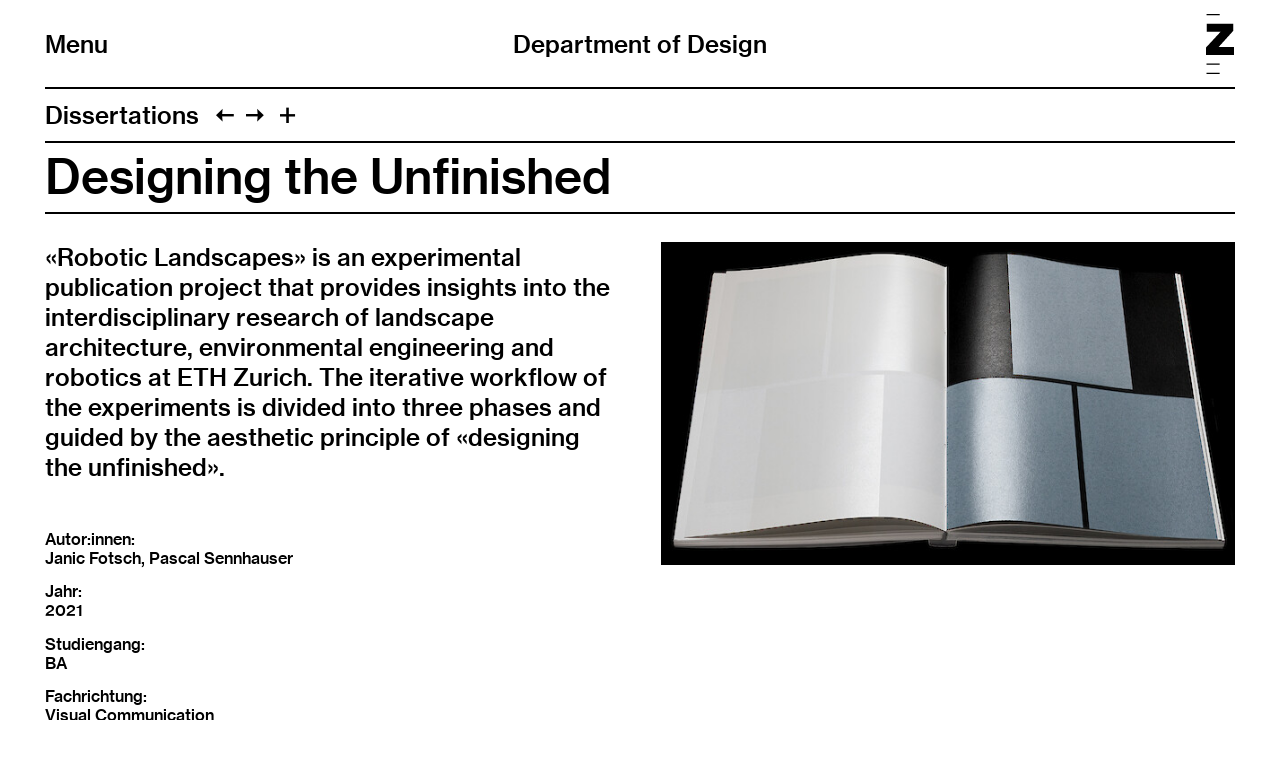

--- FILE ---
content_type: text/html; charset=utf-8
request_url: https://design.zhdk.ch/en/diploma-archive/2021/designing-the-unfinished/
body_size: 8412
content:
<!doctype html>
<!--

    Developed by Süpèr (Daniel Stutz)
    https://sprspr.dev

--><html lang="de" class=" tpl-diploma-project page-4299"><head><meta charset="utf-8"><title>Designing the Unfinished – Department of Design ZHdK</title><meta name="viewport" content="width=device-width, initial-scale=1"><link rel="stylesheet" href="/site/templates/build/main.css?3e"><script src="/site/templates/build/head.js?3e"></script><meta property='og:site_name' content='Department of Design'><meta property='og:title' content='Designing the Unfinished'><meta property='og:type' content='article'><meta property='og:url' content='https://design.zhdk.ch/en/diploma-archive/2021/designing-the-unfinished/'><meta property='og:description' content=''><meta property='og:image' content='https://design.zhdk.ch/site/assets/files/4311/zhdk-design-7o6rpbwi.800x0.jpg'><meta property='og:image:type' content='image/jpeg'><meta property='og:image:width' content='800'><meta property='og:image:height' content='450'><meta property='article:author' content='https://design.zhdk.ch/en/'><meta property='article:publisher' content='https://design.zhdk.ch/en/'><meta property='fb:app_id' content='966242223397117'></head><body><div class="inner"><header role="banner"><div class="header-top"><div class="inner"><h1 class="page-title"><a href="/en/">Department of Design</a></h1><div class="nav-title"><button id="toggle-nav"><span class="nav-icon" data-icon="&#xE003;"></span>Menu</button></div><div class="zhdk-title"><div class="inner"><a href="https://www.zhdk.ch/" target="_blank"><svg version="1.1" id="Ebene_1" xmlns="http://www.w3.org/2000/svg" xmlns:xlink="http://www.w3.org/1999/xlink" x="0px" y="0px" viewBox="0 0 465.9 1000" style="enable-background:new 0 0 465.9 1000;" xml:space="preserve"><path class="st0" d="M227.2,1000H8.5v-22.3h218.7V1000z M227.2,845.7H8.5v-22.3h218.7V845.7z M228.1,22.3H9.4V0h218.7V22.3z"/><polygon class="st0" points="0,684.5 465.9,684.5 465.9,550.8 209.6,550.8 454.2,279.9 454.2,163.1 13.9,163.1 13.9,296.7 242.4,296.7 0,558.9 0,684.5"/></svg></a></div></div></div></div><nav class="main-nav"><div class="inner"><ul><li class="level-1"><a href="/en/news/">News</a></li><li class="level-1 has-children"><a href="/en/department/">About</a><ul><li class="level-2"><a href="/en/department/about/">About</a></li><li class="level-2"><a href="/en/department/education/">Studium</a></li><li class="level-2"><a href="/en/department/forschung/">Institute for Design Research</a></li></ul></li><li class="level-1 has-children"><a href="/en/diploma-2025/">Diploma 2025</a><ul><li class="level-2"><a href="/en/diploma-2025/about/">About</a></li><li class="level-2"><a href="/en/diploma-2025/programme/">Programme</a></li><li class="level-2"><a href="/en/diploma-2025/diplomprojekte/">Diplomprojekte</a></li><li class="level-2"><a href="/en/diploma-2025/zhdk-foerderpreis-design/">ZHdK Förderpreis Design</a></li><li class="level-2"><a href="/en/diploma-2025/sda-bachelor-award/">SDA Bachelor Award</a></li><li class="level-2"><a href="/en/diploma-2025/punch-prize/">Punch Prize</a></li></ul></li><li class="level-1 has-children"><a href="/en/infotag-design-2025/">Infotag Design</a><ul><li class="level-2"><a href="/en/infotag-design-2025/about/">About</a></li><li class="level-2"><a href="/en/infotag-design-2025/programm/">Programm</a></li><li class="level-2"><a href="/en/infotag-design-2025/major-minor/">Major-Minor</a></li><li class="level-2"><a href="/en/infotag-design-2025/anmeldeprozess/">Registration process</a></li><li class="level-2"><a href="/en/infotag-design-2025/mamajor-online/">Online presentation MA Major Design</a></li></ul></li><li class="level-1 parent"><a href="/en/diploma-archive/">Diploma archive</a></li><li class="level-1"><a href="/en/behind-the-scenes/">Behind the Scenes</a></li><li class="level-1"><a href="/en/design-market/">Design Market</a></li><li class="level-1"><a href="/en/showcase-design/">Showcase Design</a></li><li class="level-1 has-children"><a href="/en/special-formats/">Special Formats</a><ul><li class="level-2"><a href="/en/special-formats/kein-kino/">Interdisciplinary lecture series KEIN KINO</a></li><li class="level-2"><a href="/en/special-formats/refresh/">REFRESH Festival</a></li><li class="level-2"><a href="/en/special-formats/podcast-publication-manifestos-for-design/">Podcast &amp; Publication «Manifestos for Design»</a></li></ul></li></ul><ul class="nav-appendix"><li class="select-language"><ul><li><a href='/diplom-archiv/2021/designing-the-unfinished/' data-language='2664'>Deutsch</a></li><li><a href='/en/diploma-archive/2021/designing-the-unfinished/' data-language='2666'>English</a></li></ul></li><li><a href="/en/impressum/">Impressum</a></li><li><a href="/en/legal-notes/">Legal notes</a></li></ul></div></nav></header><main class="layout-split"><header><nav class="paging"><ul class="paging-links"><li class="root-parent"><a href="/en/diploma-archive/2021/">Dissertations</a></li><li class="prev-item"><a data-icon="&#xE005;" href="/en/diploma-archive/2021/with-everything-that-we-are/" title="With Everything That We Are"></a></li><li class="next-item"><a data-icon="&#xE004;" href="/en/diploma-archive/2021/yuno/" title="YUNO"></a></li><li><button id="toggle-previews" data-icon="&#xE003;"></button></li></ul><ul class="page-previews"><li ><a href="/en/diploma-archive/2021/sunken-landscape/" title="Sunken Landscape"> <img src="[data-uri]" data-srcset="/site/assets/files/4541/zhdk-design-zhorqijr.0x240.jpg 2x,
                                /site/assets/files/4541/zhdk-design-zhorqijr.0x120.jpg" alt="Sunken Landscape"> </a></li><li ><a href="/en/diploma-archive/2021/when-wishing-for-a-child-is-not-straightforward/" title="When Wishing for a Child Is Not Straightforward"> <img src="[data-uri]" data-srcset="/site/assets/files/4539/zhdk-design-nn0jf3so.0x240.jpg 2x,
                                /site/assets/files/4539/zhdk-design-nn0jf3so.0x120.jpg" alt="When Wishing for a Child Is Not Straightforward"> </a></li><li ><a href="/en/diploma-archive/2021/fantasy-animals-cause-real-empathy/" title="Fantasy Animals Cause Real Empathy"> <img src="[data-uri]" data-srcset="/site/assets/files/4533/zhdk-design-5dvao7aw.0x240.png 2x,
                                /site/assets/files/4533/zhdk-design-5dvao7aw.0x120.png" alt="Fantasy Animals Cause Real Empathy"> </a></li><li ><a href="/en/diploma-archive/2021/chickens-and-the-egg-industry/" title="Chickens and the Egg Industry"> <img src="[data-uri]" data-srcset="/site/assets/files/4527/zhdk-design-jt290wgm.0x240.jpg 2x,
                                /site/assets/files/4527/zhdk-design-jt290wgm.0x120.jpg" alt="Chickens and the Egg Industry"> </a></li><li ><a href="/en/diploma-archive/2021/landscape-in-motion/" title="Landscape in Motion"> <img src="[data-uri]" data-srcset="/site/assets/files/4521/zhdk-design-hv1g7r7g.0x240.jpg 2x,
                                /site/assets/files/4521/zhdk-design-hv1g7r7g.0x120.jpg" alt="Landscape in Motion"> </a></li><li ><a href="/en/diploma-archive/2021/a-diversity-life-force/" title="A Diversity Life Force"> <img src="[data-uri]" data-srcset="/site/assets/files/4511/zhdk-design-tq1jpcws.0x240.jpg 2x,
                                /site/assets/files/4511/zhdk-design-tq1jpcws.0x120.jpg" alt="A Diversity Life Force"> </a></li><li ><a href="/en/diploma-archive/2021/succus/" title="Succus"> <img src="[data-uri]" data-srcset="/site/assets/files/4509/zhdk-design-vwtbju2a.0x240.jpg 2x,
                                /site/assets/files/4509/zhdk-design-vwtbju2a.0x120.jpg" alt="Succus"> </a></li><li ><a href="/en/diploma-archive/2021/all-round-giant-deer/" title="All-Round Giant Deer"> <img src="[data-uri]" data-srcset="/site/assets/files/4503/zhdk-design-dg0hb7jh.0x240.jpg 2x,
                                /site/assets/files/4503/zhdk-design-dg0hb7jh.0x120.jpg" alt="All-Round Giant Deer"> </a></li><li ><a href="/en/diploma-archive/2021/gyri-sulci-et-arteriae/" title="Gyri, Sulci et Arteriae"> <img src="[data-uri]" data-srcset="/site/assets/files/4493/zhdk-design-figmgbtu.0x240.jpg 2x,
                                /site/assets/files/4493/zhdk-design-figmgbtu.0x120.jpg" alt="Gyri, Sulci et Arteriae"> </a></li><li ><a href="/en/diploma-archive/2021/peripheries-of-the-centre/" title="Peripheries of the Center"> <img src="[data-uri]" data-srcset="/site/assets/files/4491/zhdk-design-q4sisbey.0x240.jpg 2x,
                                /site/assets/files/4491/zhdk-design-q4sisbey.0x120.jpg" alt="Peripheries of the Center"> </a></li><li ><a href="/en/diploma-archive/2021/overload/" title="Overload"> <img src="[data-uri]" data-srcset="/site/assets/files/4577/zhdk-design-bylzmeak.0x240.png 2x,
                                /site/assets/files/4577/zhdk-design-bylzmeak.0x120.png" alt="Overload"> </a></li><li ><a href="/en/diploma-archive/2021/valuable-necessities/" title="Rare Necessities"> <img src="[data-uri]" data-srcset="/site/assets/files/4479/zhdk-design-vyrx9fk4.0x240.jpg 2x,
                                /site/assets/files/4479/zhdk-design-vyrx9fk4.0x120.jpg" alt="Rare Necessities"> </a></li><li ><a href="/en/diploma-archive/2021/tales-of-tomorrow/" title="Tales of Tomorrow"> <img src="[data-uri]" data-srcset="/site/assets/files/4573/zhdk-design-p3yz1xn1.0x240.jpg 2x,
                                /site/assets/files/4573/zhdk-design-p3yz1xn1.0x120.jpg" alt="Tales of Tomorrow"> </a></li><li ><a href="/en/diploma-archive/2021/faketual-reality/" title="Faketual Reality"> <img src="[data-uri]" data-srcset="/site/assets/files/4571/zhdk-design-oqoohb5j.0x240.jpg 2x,
                                /site/assets/files/4571/zhdk-design-oqoohb5j.0x120.jpg" alt="Faketual Reality"> </a></li><li ><a href="/en/diploma-archive/2021/petro-spectacles/" title="Petro Spectacles"> <img src="[data-uri]" data-srcset="/site/assets/files/4569/zhdk-design-anm1dk5k.0x240.jpg 2x,
                                /site/assets/files/4569/zhdk-design-anm1dk5k.0x120.jpg" alt="Petro Spectacles"> </a></li><li ><a href="/en/diploma-archive/2021/pilzbuessli/" title="Pilzbüssli"> <img src="[data-uri]" data-srcset="/site/assets/files/4567/zhdk-design-fgb8hckc.0x240.jpg 2x,
                                /site/assets/files/4567/zhdk-design-fgb8hckc.0x120.jpg" alt="Pilzbüssli"> </a></li><li ><a href="/en/diploma-archive/2021/more-than-a-category/" title="More Than a Category"> <img src="[data-uri]" data-srcset="/site/assets/files/4565/zhdk-design-u4wvag5m.0x240.jpg 2x,
                                /site/assets/files/4565/zhdk-design-u4wvag5m.0x120.jpg" alt="More Than a Category"> </a></li><li ><a href="/en/diploma-archive/2021/on-souls-and-soil/" title="on souls and soil"> <img src="[data-uri]" data-srcset="/site/assets/files/4455/zhdk-design-igs7y6t0.0x240.jpg 2x,
                                /site/assets/files/4455/zhdk-design-igs7y6t0.0x120.jpg" alt="on souls and soil"> </a></li><li ><a href="/en/diploma-archive/2021/flink/" title="Flink"> <img src="[data-uri]" data-srcset="/site/assets/files/4451/zhdk-design-n4soovha.0x240.jpg 2x,
                                /site/assets/files/4451/zhdk-design-n4soovha.0x120.jpg" alt="Flink"> </a></li><li ><a href="/en/diploma-archive/2021/prime-time/" title="prime-time"> <img src="[data-uri]" data-srcset="/site/assets/files/4561/zhdk-design-ygc2tjtq.0x240.jpg 2x,
                                /site/assets/files/4561/zhdk-design-ygc2tjtq.0x120.jpg" alt="prime-time"> </a></li><li ><a href="/en/diploma-archive/2021/dandelion-method/" title="Dandelion Method"> <img src="[data-uri]" data-srcset="/site/assets/files/4443/zhdk-design-dfe39lhq.0x240.jpg 2x,
                                /site/assets/files/4443/zhdk-design-dfe39lhq.0x120.jpg" alt="Dandelion Method"> </a></li><li ><a href="/en/diploma-archive/2021/personendepot/" title="Personendepot"> <img src="[data-uri]" data-srcset="/site/assets/files/4439/zhdk-design-fsn2rezs.0x240.jpg 2x,
                                /site/assets/files/4439/zhdk-design-fsn2rezs.0x120.jpg" alt="Personendepot"> </a></li><li ><a href="/en/diploma-archive/2021/yeast-buddy/" title="Yeast Buddy"> <img src="[data-uri]" data-srcset="/site/assets/files/4555/zhdk-design-iu6fqhb3.0x240.jpg 2x,
                                /site/assets/files/4555/zhdk-design-iu6fqhb3.0x120.jpg" alt="Yeast Buddy"> </a></li><li ><a href="/en/diploma-archive/2021/dbuehni/" title="d&#039;Bühni"> <img src="[data-uri]" data-srcset="/site/assets/files/4553/zhdk-design-ywk97le2.0x240.jpg 2x,
                                /site/assets/files/4553/zhdk-design-ywk97le2.0x120.jpg" alt="d&#039;Bühni"> </a></li><li ><a href="/en/diploma-archive/2021/micro-contributions/" title="Micro-Contributions"> <img src="[data-uri]" data-srcset="/site/assets/files/4551/zhdk-design-x7aprgo1.0x240.jpg 2x,
                                /site/assets/files/4551/zhdk-design-x7aprgo1.0x120.jpg" alt="Micro-Contributions"> </a></li><li ><a href="/en/diploma-archive/2021/tuuls/" title="Tuuls"> <img src="[data-uri]" data-srcset="/site/assets/files/4547/zhdk-design-3hc1q8z6.0x240.jpg 2x,
                                /site/assets/files/4547/zhdk-design-3hc1q8z6.0x120.jpg" alt="Tuuls"> </a></li><li ><a href="/en/diploma-archive/2021/living-with-an-exoskeleton/" title="Living with an Exoskeleton"> <img src="[data-uri]" data-srcset="/site/assets/files/4549/zhdk-design-bw4xfma0.0x240.jpg 2x,
                                /site/assets/files/4549/zhdk-design-bw4xfma0.0x120.jpg" alt="Living with an Exoskeleton"> </a></li><li ><a href="/en/diploma-archive/2021/yiddish-displayed/" title="Yiddish Displayed"> <img src="[data-uri]" data-srcset="/site/assets/files/4367/zhdk-design-qsnzdgmz.0x240.jpg 2x,
                                /site/assets/files/4367/zhdk-design-qsnzdgmz.0x120.jpg" alt="Yiddish Displayed"> </a></li><li ><a href="/en/diploma-archive/2021/mala-restera/" title="Mala restera!"> <img src="[data-uri]" data-srcset="/site/assets/files/4375/zhdk-design-vmlcwzp5.0x240.png 2x,
                                /site/assets/files/4375/zhdk-design-vmlcwzp5.0x120.png" alt="Mala restera!"> </a></li><li ><a href="/en/diploma-archive/2021/be-water/" title="«Be Water»"> <img src="[data-uri]" data-srcset="/site/assets/files/4359/zhdk-design-8hgaselv.0x240.jpg 2x,
                                /site/assets/files/4359/zhdk-design-8hgaselv.0x120.jpg" alt="«Be Water»"> </a></li><li ><a href="/en/diploma-archive/2021/facial-expression-database/" title="Facial Expression Database"> <img src="[data-uri]" data-srcset="/site/assets/files/4361/zhdk-design-t05iellq.0x240.jpg 2x,
                                /site/assets/files/4361/zhdk-design-t05iellq.0x120.jpg" alt="Facial Expression Database"> </a></li><li ><a href="/en/diploma-archive/2021/along-a-line-leaving-places/" title="Along a Line, Leaving Places"> <img src="[data-uri]" data-srcset="/site/assets/files/4349/zhdk-design-gleoaoy9.0x240.jpg 2x,
                                /site/assets/files/4349/zhdk-design-gleoaoy9.0x120.jpg" alt="Along a Line, Leaving Places"> </a></li><li ><a href="/en/diploma-archive/2021/julia-seemann-reborn/" title="Julia Seemann – Reborn"> <img src="[data-uri]" data-srcset="/site/assets/files/4343/zhdk-design-n0xwrhpx.0x240.jpg 2x,
                                /site/assets/files/4343/zhdk-design-n0xwrhpx.0x120.jpg" alt="Julia Seemann – Reborn"> </a></li><li ><a href="/en/diploma-archive/2021/terminal/" title="Terminal"> <img src="[data-uri]" data-srcset="/site/assets/files/4341/zhdk-design-n0vdjhq5.0x240.jpg 2x,
                                /site/assets/files/4341/zhdk-design-n0vdjhq5.0x120.jpg" alt="Terminal"> </a></li><li ><a href="/en/diploma-archive/2021/takeaways-when-the-weather-is-good/" title="Takeaways When the Weather Is Good"> <img src="[data-uri]" data-srcset="/site/assets/files/4331/zhdk-design-e1glzuxn.0x240.jpg 2x,
                                /site/assets/files/4331/zhdk-design-e1glzuxn.0x120.jpg" alt="Takeaways When the Weather Is Good"> </a></li><li ><a href="/en/diploma-archive/2021/a-visual-journey/" title="A Visual Journey"> <img src="[data-uri]" data-srcset="/site/assets/files/4329/zhdk-design-qfrzfxho.0x240.jpg 2x,
                                /site/assets/files/4329/zhdk-design-qfrzfxho.0x120.jpg" alt="A Visual Journey"> </a></li><li ><a href="/en/diploma-archive/2021/on-growth-and-alteration-an-introduction/" title="On Growth and Alteration – an introduction"> <img src="[data-uri]" data-srcset="/site/assets/files/4323/zhdk-design-esuqx9gw.0x240.jpg 2x,
                                /site/assets/files/4323/zhdk-design-esuqx9gw.0x120.jpg" alt="On Growth and Alteration – an introduction"> </a></li><li ><a href="/en/diploma-archive/2021/yuno/" title="YUNO"> <img src="[data-uri]" data-srcset="/site/assets/files/4313/zhdk-design-bvytwcjh.0x240.jpg 2x,
                                /site/assets/files/4313/zhdk-design-bvytwcjh.0x120.jpg" alt="YUNO"> </a></li><li class="is-current"><a href="/en/diploma-archive/2021/designing-the-unfinished/" title="Designing the Unfinished"> <img src="[data-uri]" data-srcset="/site/assets/files/4311/zhdk-design-7o6rpbwi.0x240.jpg 2x,
                                /site/assets/files/4311/zhdk-design-7o6rpbwi.0x120.jpg" alt="Designing the Unfinished"> </a></li><li ><a href="/en/diploma-archive/2021/with-everything-that-we-are/" title="With Everything That We Are"> <img src="[data-uri]" data-srcset="/site/assets/files/4297/zhdk-design-dgodrynl.0x240.jpg 2x,
                                /site/assets/files/4297/zhdk-design-dgodrynl.0x120.jpg" alt="With Everything That We Are"> </a></li><li ><a href="/en/diploma-archive/2021/on-censorship-a-visual-essay/" title="On Censorship – a Visual Essay"> <img src="[data-uri]" data-srcset="/site/assets/files/4291/zhdk-design-wgujxscz.0x240.jpg 2x,
                                /site/assets/files/4291/zhdk-design-wgujxscz.0x120.jpg" alt="On Censorship – a Visual Essay"> </a></li><li ><a href="/en/diploma-archive/2021/rethinking-the-archive/" title="Rethinking the Archive"> <img src="[data-uri]" data-srcset="/site/assets/files/4283/zhdk-design-52xxdewk.0x240.jpg 2x,
                                /site/assets/files/4283/zhdk-design-52xxdewk.0x120.jpg" alt="Rethinking the Archive"> </a></li><li ><a href="/en/diploma-archive/2021/visual-self/" title="Visual Self"> <img src="[data-uri]" data-srcset="/site/assets/files/4285/zhdk-design-w6l756fl.0x240.jpg 2x,
                                /site/assets/files/4285/zhdk-design-w6l756fl.0x120.jpg" alt="Visual Self"> </a></li><li ><a href="/en/diploma-archive/2021/digital-reading-matter/" title="Digital Reading Matter"> <img src="[data-uri]" data-srcset="/site/assets/files/4269/zhdk-design-tyuzhtiz.0x240.jpg 2x,
                                /site/assets/files/4269/zhdk-design-tyuzhtiz.0x120.jpg" alt="Digital Reading Matter"> </a></li><li ><a href="/en/diploma-archive/2021/an-ambivalent-practice/" title="An Ambivalent Practice"> <img src="[data-uri]" data-srcset="/site/assets/files/4267/zhdk-design-epef0wr4.0x240.jpg 2x,
                                /site/assets/files/4267/zhdk-design-epef0wr4.0x120.jpg" alt="An Ambivalent Practice"> </a></li><li ><a href="/en/diploma-archive/2021/reminiscences-of-future-pasts/" title="Reminiscences of Future Pasts"> <img src="[data-uri]" data-srcset="/site/assets/files/4265/zhdk-design-l9pdab06.0x240.jpg 2x,
                                /site/assets/files/4265/zhdk-design-l9pdab06.0x120.jpg" alt="Reminiscences of Future Pasts"> </a></li><li ><a href="/en/diploma-archive/2021/the-formatorial-project/" title="The Formatorial Project"> <img src="[data-uri]" data-srcset="/site/assets/files/4259/zhdk-design-ikfnahhp.0x240.jpg 2x,
                                /site/assets/files/4259/zhdk-design-ikfnahhp.0x120.jpg" alt="The Formatorial Project"> </a></li><li ><a href="/en/diploma-archive/2021/collecting-cataloguing-and-editing/" title="collecting, cataloguing and editing"> <img src="[data-uri]" data-srcset="/site/assets/files/4245/zhdk-design-ismr3ov9.0x240.jpg 2x,
                                /site/assets/files/4245/zhdk-design-ismr3ov9.0x120.jpg" alt="collecting, cataloguing and editing"> </a></li><li ><a href="/en/diploma-archive/2021/un-breaking-the-rules/" title="Un-Breaking the Rules"> <img src="[data-uri]" data-srcset="/site/assets/files/4243/zhdk-design-xvjc9ciw.0x240.jpg 2x,
                                /site/assets/files/4243/zhdk-design-xvjc9ciw.0x120.jpg" alt="Un-Breaking the Rules"> </a></li><li ><a href="/en/diploma-archive/2021/vino/" title="VINO"> <img src="[data-uri]" data-srcset="/site/assets/files/4237/zhdk-design-blxkxguo.0x240.jpg 2x,
                                /site/assets/files/4237/zhdk-design-blxkxguo.0x120.jpg" alt="VINO"> </a></li><li ><a href="/en/diploma-archive/2021/perspectives-on-foster-care/" title="Perspectives on Foster Care"> <img src="[data-uri]" data-srcset="/site/assets/files/4231/zhdk-design-pi6mhx9i.0x240.jpg 2x,
                                /site/assets/files/4231/zhdk-design-pi6mhx9i.0x120.jpg" alt="Perspectives on Foster Care"> </a></li><li ><a href="/en/diploma-archive/2021/future-commensality/" title="Future Commensality"> <img src="[data-uri]" data-srcset="/site/assets/files/4229/zhdk-design-v3ewbk5h.0x240.jpg 2x,
                                /site/assets/files/4229/zhdk-design-v3ewbk5h.0x120.jpg" alt="Future Commensality"> </a></li><li ><a href="/en/diploma-archive/2021/cyber-sensitive-humour/" title="Cyber Sensitive Humour"> <img src="[data-uri]" data-srcset="/site/assets/files/4217/zhdk-design-4la01fjx.0x240.jpg 2x,
                                /site/assets/files/4217/zhdk-design-4la01fjx.0x120.jpg" alt="Cyber Sensitive Humour"> </a></li><li ><a href="/en/diploma-archive/2021/futbolization/" title="FUTBOLIZATION"> <img src="[data-uri]" data-srcset="/site/assets/files/4219/zhdk-design-v77xfmqn.0x240.jpg 2x,
                                /site/assets/files/4219/zhdk-design-v77xfmqn.0x120.jpg" alt="FUTBOLIZATION"> </a></li><li ><a href="/en/diploma-archive/2021/augmented-bodies/" title="Augmented Bodies"> <img src="[data-uri]" data-srcset="/site/assets/files/4211/zhdk-design-auojizzd.0x240.jpg 2x,
                                /site/assets/files/4211/zhdk-design-auojizzd.0x120.jpg" alt="Augmented Bodies"> </a></li><li ><a href="/en/diploma-archive/2021/aktion-weile/" title="Aktion Weile"> <img src="[data-uri]" data-srcset="/site/assets/files/4199/zhdk-design-u89u335f.0x240.jpg 2x,
                                /site/assets/files/4199/zhdk-design-u89u335f.0x120.jpg" alt="Aktion Weile"> </a></li><li ><a href="/en/diploma-archive/2021/les-liliacees/" title="Les Liliacées"> <img src="[data-uri]" data-srcset="/site/assets/files/4201/zhdk-design-pytk4ys2.0x240.jpg 2x,
                                /site/assets/files/4201/zhdk-design-pytk4ys2.0x120.jpg" alt="Les Liliacées"> </a></li><li ><a href="/en/diploma-archive/2021/redesign-dementia/" title="Redesign Dementia"> <img src="[data-uri]" data-srcset="/site/assets/files/4185/zhdk-design-fsvuw4l4.0x240.jpg 2x,
                                /site/assets/files/4185/zhdk-design-fsvuw4l4.0x120.jpg" alt="Redesign Dementia"> </a></li><li ><a href="/en/diploma-archive/2021/sta-tisch/" title="Sta-Tisch?"> <img src="[data-uri]" data-srcset="/site/assets/files/4183/zhdk-design-o6ofceyw.0x240.jpg 2x,
                                /site/assets/files/4183/zhdk-design-o6ofceyw.0x120.jpg" alt="Sta-Tisch?"> </a></li><li ><a href="/en/diploma-archive/2021/shaping-boredom/" title="Shaping Boredom"> <img src="[data-uri]" data-srcset="/site/assets/files/4177/zhdk-design-jktll7o2.0x240.jpg 2x,
                                /site/assets/files/4177/zhdk-design-jktll7o2.0x120.jpg" alt="Shaping Boredom"> </a></li><li ><a href="/en/diploma-archive/2021/sudden-softness/" title="sudden softness"> <img src="[data-uri]" data-srcset="/site/assets/files/4171/zhdk-design-prayewic.0x240.jpg 2x,
                                /site/assets/files/4171/zhdk-design-prayewic.0x120.jpg" alt="sudden softness"> </a></li><li ><a href="/en/diploma-archive/2021/nom-0/" title="Nom. 0"> <img src="[data-uri]" data-srcset="/site/assets/files/4161/zhdk-design-dxbawl5m.0x240.jpg 2x,
                                /site/assets/files/4161/zhdk-design-dxbawl5m.0x120.jpg" alt="Nom. 0"> </a></li><li ><a href="/en/diploma-archive/2021/care-studio-zeta/" title="Care Studio Zeta"> <img src="[data-uri]" data-srcset="/site/assets/files/4159/zhdk-design-jbq2n0r2.0x240.jpg 2x,
                                /site/assets/files/4159/zhdk-design-jbq2n0r2.0x120.jpg" alt="Care Studio Zeta"> </a></li><li ><a href="/en/diploma-archive/2021/soer/" title="SÖR"> <img src="[data-uri]" data-srcset="/site/assets/files/4153/zhdk-design-chrlrpkg.0x240.jpg 2x,
                                /site/assets/files/4153/zhdk-design-chrlrpkg.0x120.jpg" alt="SÖR"> </a></li><li ><a href="/en/diploma-archive/2021/heimat.sichten/" title="Heimat.sichten"> <img src="[data-uri]" data-srcset="/site/assets/files/4147/zhdk-design-1k0tvlke.0x240.jpg 2x,
                                /site/assets/files/4147/zhdk-design-1k0tvlke.0x120.jpg" alt="Heimat.sichten"> </a></li><li ><a href="/en/diploma-archive/2021/walden/" title="Walden"> <img src="[data-uri]" data-srcset="/site/assets/files/4141/zhdk-design-fnwb0qda.0x240.jpg 2x,
                                /site/assets/files/4141/zhdk-design-fnwb0qda.0x120.jpg" alt="Walden"> </a></li><li ><a href="/en/diploma-archive/2021/garbage-bags/" title="Garbage bags"> <img src="[data-uri]" data-srcset="/site/assets/files/4131/zhdk-design-uco3ph3n.0x240.jpg 2x,
                                /site/assets/files/4131/zhdk-design-uco3ph3n.0x120.jpg" alt="Garbage bags"> </a></li><li ><a href="/en/diploma-archive/2021/visualize-music/" title="Visualize Music"> <img src="[data-uri]" data-srcset="/site/assets/files/4129/zhdk-design-yuwzlfjq.0x240.jpg 2x,
                                /site/assets/files/4129/zhdk-design-yuwzlfjq.0x120.jpg" alt="Visualize Music"> </a></li><li ><a href="/en/diploma-archive/2021/sizeless/" title="Sizeless"> <img src="[data-uri]" data-srcset="/site/assets/files/4123/zhdk-design-isui9zs8.0x240.jpg 2x,
                                /site/assets/files/4123/zhdk-design-isui9zs8.0x120.jpg" alt="Sizeless"> </a></li><li ><a href="/en/diploma-archive/2021/pause/" title="Pause?"> <img src="[data-uri]" data-srcset="/site/assets/files/4117/zhdk-design-ryi0nau8.0x240.jpg 2x,
                                /site/assets/files/4117/zhdk-design-ryi0nau8.0x120.jpg" alt="Pause?"> </a></li><li ><a href="/en/diploma-archive/2021/black-masculinities/" title="Black Masculinities"> <img src="[data-uri]" data-srcset="/site/assets/files/4107/zhdk-design-bnfjs5uq.0x240.jpg 2x,
                                /site/assets/files/4107/zhdk-design-bnfjs5uq.0x120.jpg" alt="Black Masculinities"> </a></li><li ><a href="/en/diploma-archive/2021/dialoguing-with-ecologies/" title="Dialoguing with Ecologies"> <img src="[data-uri]" data-srcset="/site/assets/files/4105/zhdk-design-qyzylie6.0x240.png 2x,
                                /site/assets/files/4105/zhdk-design-qyzylie6.0x120.png" alt="Dialoguing with Ecologies"> </a></li><li ><a href="/en/diploma-archive/2021/striving/" title="Striving"> <img src="[data-uri]" data-srcset="/site/assets/files/4435/zhdk-design-inazu2g7.0x240.jpg 2x,
                                /site/assets/files/4435/zhdk-design-inazu2g7.0x120.jpg" alt="Striving"> </a></li><li ><a href="/en/diploma-archive/2021/xxx/" title="KDS"> <img src="[data-uri]" data-srcset="/site/assets/files/4431/zhdk-design-eqk2dbi1.0x240.jpg 2x,
                                /site/assets/files/4431/zhdk-design-eqk2dbi1.0x120.jpg" alt="KDS"> </a></li><li ><a href="/en/diploma-archive/2021/the-power-of-human-centered-design-in-healthcare/" title="Healthcare Human-Centred Design"> <img src="[data-uri]" data-srcset="/site/assets/files/4021/zhdk-design-qeu3mfqy.0x240.jpg 2x,
                                /site/assets/files/4021/zhdk-design-qeu3mfqy.0x120.jpg" alt="Healthcare Human-Centred Design"> </a></li><li ><a href="/en/diploma-archive/2021/insektenbau/" title="InsektenBau"> <img src="[data-uri]" data-srcset="/site/assets/files/4427/zhdk-design-owfwa3cg.0x240.png 2x,
                                /site/assets/files/4427/zhdk-design-owfwa3cg.0x120.png" alt="InsektenBau"> </a></li><li ><a href="/en/diploma-archive/2021/aris/" title="ARIS"> <img src="[data-uri]" data-srcset="/site/assets/files/4013/zhdk-design-gkgwqnf6.0x240.png 2x,
                                /site/assets/files/4013/zhdk-design-gkgwqnf6.0x120.png" alt="ARIS"> </a></li><li ><a href="/en/diploma-archive/2021/dabbavelo-dash/" title="DABBAVELO DASH"> <img src="[data-uri]" data-srcset="/site/assets/files/4423/zhdk-design-jpyk2yyw.0x240.jpg 2x,
                                /site/assets/files/4423/zhdk-design-jpyk2yyw.0x120.jpg" alt="DABBAVELO DASH"> </a></li><li ><a href="/en/diploma-archive/2021/radex/" title="radEX"> <img src="[data-uri]" data-srcset="/site/assets/files/4421/zhdk-design-pxd9ijn3.0x240.jpg 2x,
                                /site/assets/files/4421/zhdk-design-pxd9ijn3.0x120.jpg" alt="radEX"> </a></li><li ><a href="/en/diploma-archive/2021/xx/" title="Keramokro"> <img src="[data-uri]" data-srcset="/site/assets/files/4419/zhdk-design-t7ez339k.0x240.jpg 2x,
                                /site/assets/files/4419/zhdk-design-t7ez339k.0x120.jpg" alt="Keramokro"> </a></li><li ><a href="/en/diploma-archive/2021/resmell/" title="reSMELL"> <img src="[data-uri]" data-srcset="/site/assets/files/4417/zhdk-design-74uwtqej.0x240.jpg 2x,
                                /site/assets/files/4417/zhdk-design-74uwtqej.0x120.jpg" alt="reSMELL"> </a></li><li ><a href="/en/diploma-archive/2021/gosio/" title="GOSIO"> <img src="[data-uri]" data-srcset="/site/assets/files/4415/zhdk-design-dph3rfyh.0x240.jpg 2x,
                                /site/assets/files/4415/zhdk-design-dph3rfyh.0x120.jpg" alt="GOSIO"> </a></li><li ><a href="/en/diploma-archive/2021/oonagh/" title="Basic Module 2.0"> <img src="[data-uri]" data-srcset="/site/assets/files/4413/zhdk-design-uz87zp91.0x240.jpg 2x,
                                /site/assets/files/4413/zhdk-design-uz87zp91.0x120.jpg" alt="Basic Module 2.0"> </a></li><li ><a href="/en/diploma-archive/2021/h2ome/" title="H₂OME"> <img src="[data-uri]" data-srcset="/site/assets/files/3985/zhdk-design-agfzdi8n.0x240.jpeg 2x,
                                /site/assets/files/3985/zhdk-design-agfzdi8n.0x120.jpeg" alt="H₂OME"> </a></li><li ><a href="/en/diploma-archive/2021/grab-go/" title="Grab &amp; Go"> <img src="[data-uri]" data-srcset="/site/assets/files/4405/zhdk-design-27hriqu7.0x240.jpg 2x,
                                /site/assets/files/4405/zhdk-design-27hriqu7.0x120.jpg" alt="Grab &amp; Go"> </a></li><li ><a href="/en/diploma-archive/2021/coral-city/" title="Coral City"> <img src="[data-uri]" data-srcset="/site/assets/files/4399/zhdk-design-g9xggeas.0x240.jpeg 2x,
                                /site/assets/files/4399/zhdk-design-g9xggeas.0x120.jpeg" alt="Coral City"> </a></li><li ><a href="/en/diploma-archive/2021/dlvry/" title="DLVRY"> <img src="[data-uri]" data-srcset="/site/assets/files/4397/zhdk-design-oaqr0qxb.0x240.jpg 2x,
                                /site/assets/files/4397/zhdk-design-oaqr0qxb.0x120.jpg" alt="DLVRY"> </a></li><li ><a href="/en/diploma-archive/2021/airm/" title="AIRM"> <img src="[data-uri]" data-srcset="/site/assets/files/4391/zhdk-design-2liqlfop.0x240.jpg 2x,
                                /site/assets/files/4391/zhdk-design-2liqlfop.0x120.jpg" alt="AIRM"> </a></li><li ><a href="/en/diploma-archive/2021/alivia/" title="Alivia"> <img src="[data-uri]" data-srcset="/site/assets/files/4389/zhdk-design-s7jqwzdu.0x240.jpg 2x,
                                /site/assets/files/4389/zhdk-design-s7jqwzdu.0x120.jpg" alt="Alivia"> </a></li><li ><a href="/en/diploma-archive/2021/swerve/" title="S&#039;WERVE"> <img src="[data-uri]" data-srcset="/site/assets/files/3961/zhdk-design-huaubvzg.0x240.jpg 2x,
                                /site/assets/files/3961/zhdk-design-huaubvzg.0x120.jpg" alt="S&#039;WERVE"> </a></li><li ><a href="/en/diploma-archive/2021/es-haerzeli-wie-nes-voegeli/" title="Es Härzeli Wienes Vögeli"> <img src="[data-uri]" data-srcset="/site/assets/files/4047/zhdk-design-klamlsk9.0x240.jpg 2x,
                                /site/assets/files/4047/zhdk-design-klamlsk9.0x120.jpg" alt="Es Härzeli Wienes Vögeli"> </a></li><li ><a href="/en/diploma-archive/2021/when-i-woke-up/" title="When I woke up"> <img src="[data-uri]" data-srcset="/site/assets/files/4055/zhdk-design-rmhnc8e2.0x240.png 2x,
                                /site/assets/files/4055/zhdk-design-rmhnc8e2.0x120.png" alt="When I woke up"> </a></li><li ><a href="/en/diploma-archive/2021/futureprotein/" title="Futureprotein"> <img src="[data-uri]" data-srcset="/site/assets/files/4049/zhdk-design-aelhwaoe.0x240.png 2x,
                                /site/assets/files/4049/zhdk-design-aelhwaoe.0x120.png" alt="Futureprotein"> </a></li><li ><a href="/en/diploma-archive/2021/the-flood/" title="The Flood"> <img src="[data-uri]" data-srcset="/site/assets/files/4045/zhdk-design-1x346f1y.0x240.png 2x,
                                /site/assets/files/4045/zhdk-design-1x346f1y.0x120.png" alt="The Flood"> </a></li><li ><a href="/en/diploma-archive/2021/beyond/" title="BEYOND"> <img src="[data-uri]" data-srcset="/site/assets/files/4041/zhdk-design-x43qqfh0.0x240.png 2x,
                                /site/assets/files/4041/zhdk-design-x43qqfh0.0x120.png" alt="BEYOND"> </a></li><li ><a href="/en/diploma-archive/2021/mit-menschen/" title="Mit-Menschen"> <img src="[data-uri]" data-srcset="/site/assets/files/4039/zhdk-design-chzqwggz.0x240.png 2x,
                                /site/assets/files/4039/zhdk-design-chzqwggz.0x120.png" alt="Mit-Menschen"> </a></li><li ><a href="/en/diploma-archive/2021/the-morning-after/" title="The Morning After"> <img src="[data-uri]" data-srcset="/site/assets/files/3929/zhdk-design-as4wzg2i.0x240.png 2x,
                                /site/assets/files/3929/zhdk-design-as4wzg2i.0x120.png" alt="The Morning After"> </a></li><li ><a href="/en/diploma-archive/2021/forget-me-not/" title="Forget.me.not"> <img src="[data-uri]" data-srcset="/site/assets/files/3925/zhdk-design-d9z9dnba.0x240.jpg 2x,
                                /site/assets/files/3925/zhdk-design-d9z9dnba.0x120.jpg" alt="Forget.me.not"> </a></li><li ><a href="/en/diploma-archive/2021/playing-the-open-source-game/" title="Playing the Open Source Game"> <img src="[data-uri]" data-srcset="/site/assets/files/4093/zhdk-design-5offo9tr.0x240.jpeg 2x,
                                /site/assets/files/4093/zhdk-design-5offo9tr.0x120.jpeg" alt="Playing the Open Source Game"> </a></li><li ><a href="/en/diploma-archive/2021/narratives-indie-game-design-fuer-die-generation-netflix/" title="Narrative Indie Game Design for the Generation Netflix"> <img src="[data-uri]" data-srcset="/site/assets/files/4083/zhdk-design-2pifqbck.0x240.jpg 2x,
                                /site/assets/files/4083/zhdk-design-2pifqbck.0x120.jpg" alt="Narrative Indie Game Design for the Generation Netflix"> </a></li><li ><a href="/en/diploma-archive/2021/homines/" title="Homines"> <img src="[data-uri]" data-srcset="/site/assets/files/4065/zhdk-design-l7udesnn.0x240.jpeg 2x,
                                /site/assets/files/4065/zhdk-design-l7udesnn.0x120.jpeg" alt="Homines"> </a></li><li ><a href="/en/diploma-archive/2021/somn/" title="SOMN"> <img src="[data-uri]" data-srcset="/site/assets/files/3897/zhdk-design-jihrekgp.0x240.png 2x,
                                /site/assets/files/3897/zhdk-design-jihrekgp.0x120.png" alt="SOMN"> </a></li><li ><a href="/en/diploma-archive/2021/abgott/" title="Abgott"> <img src="[data-uri]" data-srcset="/site/assets/files/4057/zhdk-design-tildw8jn.0x240.jpeg 2x,
                                /site/assets/files/4057/zhdk-design-tildw8jn.0x120.jpeg" alt="Abgott"> </a></li><li ><a href="/en/diploma-archive/2021/carbometso/" title="Carbometso"> <img src="[data-uri]" data-srcset="/site/assets/files/4087/zhdk-design-fummmndi.0x240.jpeg 2x,
                                /site/assets/files/4087/zhdk-design-fummmndi.0x120.jpeg" alt="Carbometso"> </a></li><li ><a href="/en/diploma-archive/2021/memories-of-salt-sorrow/" title="Memories of Salt &amp; Sorrow"> <img src="[data-uri]" data-srcset="/site/assets/files/4085/zhdk-design-7vczeza9.0x240.jpeg 2x,
                                /site/assets/files/4085/zhdk-design-7vczeza9.0x120.jpeg" alt="Memories of Salt &amp; Sorrow"> </a></li><li ><a href="/en/diploma-archive/2021/metamechanik-toolkit/" title="Metamechanic Toolkit"> <img src="[data-uri]" data-srcset="/site/assets/files/4081/zhdk-design-osyzqt51.0x240.jpeg 2x,
                                /site/assets/files/4081/zhdk-design-osyzqt51.0x120.jpeg" alt="Metamechanic Toolkit"> </a></li><li ><a href="/en/diploma-archive/2021/nature-in-games/" title="Nature in Games"> <img src="[data-uri]" data-srcset="/site/assets/files/4079/zhdk-design-4sxtuoho.0x240.jpeg 2x,
                                /site/assets/files/4079/zhdk-design-4sxtuoho.0x120.jpeg" alt="Nature in Games"> </a></li><li ><a href="/en/diploma-archive/2021/skaraphus/" title="Skaraphus"> <img src="[data-uri]" data-srcset="/site/assets/files/4077/zhdk-design-q68v4hwu.0x240.jpeg 2x,
                                /site/assets/files/4077/zhdk-design-q68v4hwu.0x120.jpeg" alt="Skaraphus"> </a></li><li ><a href="/en/diploma-archive/2021/i-doesnt-exist/" title="[I] doesn’t exist"> <img src="[data-uri]" data-srcset="/site/assets/files/3869/zhdk-design-1xvxmskg.0x240.jpeg 2x,
                                /site/assets/files/3869/zhdk-design-1xvxmskg.0x120.jpeg" alt="[I] doesn’t exist"> </a></li><li ><a href="/en/diploma-archive/2021/shape-of-chance/" title="Shape of Chance"> <img src="[data-uri]" data-srcset="/site/assets/files/4073/zhdk-design-4js53ukn.0x240.jpeg 2x,
                                /site/assets/files/4073/zhdk-design-4js53ukn.0x120.jpeg" alt="Shape of Chance"> </a></li><li ><a href="/en/diploma-archive/2021/in-circles/" title="In Circles"> <img src="[data-uri]" data-srcset="/site/assets/files/4071/zhdk-design-zp5zdels.0x240.jpeg 2x,
                                /site/assets/files/4071/zhdk-design-zp5zdels.0x120.jpeg" alt="In Circles"> </a></li><li ><a href="/en/diploma-archive/2021/silverwood-legends/" title="Silverwood Legends"> <img src="[data-uri]" data-srcset="/site/assets/files/4069/zhdk-design-hysjxudd.0x240.jpeg 2x,
                                /site/assets/files/4069/zhdk-design-hysjxudd.0x120.jpeg" alt="Silverwood Legends"> </a></li><li ><a href="/en/diploma-archive/2021/ol-boy-bosun/" title="Ol&#039; Boy Bosun"> <img src="[data-uri]" data-srcset="/site/assets/files/4583/zhdk-design-qffuqlbk.0x240.jpeg 2x,
                                /site/assets/files/4583/zhdk-design-qffuqlbk.0x120.jpeg" alt="Ol&#039; Boy Bosun"> </a></li><li ><a href="/en/diploma-archive/2021/planks-builders/" title="Planks Builders"> <img src="[data-uri]" data-srcset="/site/assets/files/4067/zhdk-design-puiajs5q.0x240.jpeg 2x,
                                /site/assets/files/4067/zhdk-design-puiajs5q.0x120.jpeg" alt="Planks Builders"> </a></li><li ><a href="/en/diploma-archive/2021/power-presence/" title="Power &amp; Presence"> <img src="[data-uri]" data-srcset="/site/assets/files/4581/zhdk-design-ahkjxcm3.0x240.jpg 2x,
                                /site/assets/files/4581/zhdk-design-ahkjxcm3.0x120.jpg" alt="Power &amp; Presence"> </a></li><li ><a href="/en/diploma-archive/2021/for-ida/" title="For Ida"> <img src="[data-uri]" data-srcset="/site/assets/files/4063/zhdk-design-am5nqy6m.0x240.jpeg 2x,
                                /site/assets/files/4063/zhdk-design-am5nqy6m.0x120.jpeg" alt="For Ida"> </a></li><li ><a href="/en/diploma-archive/2021/on-the-spectrum/" title="On the Spectrum"> <img src="[data-uri]" data-srcset="/site/assets/files/4061/zhdk-design-dswn3ltn.0x240.jpeg 2x,
                                /site/assets/files/4061/zhdk-design-dswn3ltn.0x120.jpeg" alt="On the Spectrum"> </a></li><li ><a href="/en/diploma-archive/2021/virtual-real-rooms/" title="Virtual Real Rooms"> <img src="[data-uri]" data-srcset="/site/assets/files/3833/zhdk-design-dxjby780.0x240.jpg 2x,
                                /site/assets/files/3833/zhdk-design-dxjby780.0x120.jpg" alt="Virtual Real Rooms"> </a></li><li ><a href="/en/diploma-archive/2021/idle-sunbathing/" title="Idle Sunbathing"> <img src="[data-uri]" data-srcset="/site/assets/files/4091/zhdk-design-xz1w1m8u.0x240.jpeg 2x,
                                /site/assets/files/4091/zhdk-design-xz1w1m8u.0x120.jpeg" alt="Idle Sunbathing"> </a></li><li ><a href="/en/diploma-archive/2021/insicht/" title="Insicht"> <img src="[data-uri]" data-srcset="/site/assets/files/4059/zhdk-design-pk29whvc.0x240.jpeg 2x,
                                /site/assets/files/4059/zhdk-design-pk29whvc.0x120.jpeg" alt="Insicht"> </a></li></ul></nav><h2>Designing the Unfinished</h2></header><div class="body"><p>«Robotic Landscapes» is an experimental publication project that provides insights into the interdisciplinary research of landscape architecture, environmental engineering and robotics at ETH Zurich. The iterative workflow of the experiments is divided into three phases and guided by the aesthetic principle of «designing the unfinished».</p><div class="body-meta"><div class="meta-item"><div class="meta-title">Autor:innen</div><div class="meta-body">Janic Fotsch, Pascal Sennhauser</div></div><div class="meta-item"><div class="meta-title">Jahr</div><div class="meta-body">2021</div></div><div class="meta-item"><div class="meta-title">Studiengang</div><div class="meta-body">BA</div></div><div class="meta-item"><div class="meta-title">Fachrichtung</div><div class="meta-body">Visual Communication</div></div><div class="meta-item"><div class="meta-title">Themen</div><div class="meta-body">Research, Book, Robotic Landscapes</div></div><div class="meta-item"><div class="meta-title">Kooperationspartner:innen</div><div class="meta-body"><p><a href="https://girot.arch.ethz.ch/" target="_blank" rel="noreferrer noopener">girot.arch.ethz.ch</a></p></div></div><div class="meta-item"><div class="meta-title">Weitere Informationen</div><div class="meta-body"><p><a href="https://visualcommunication.zhdk.ch/diplom-2021/designing-the-unfinished/" target="_blank" rel="noreferrer noopener">visualcommunication.zhdk.ch/diplom-2021 </a></p></div></div></div></div><div class="media"><div class="images media-images"><figure><div class="media-container"><div class="media-outer" data-ratio="0.5624000000"><img src="[data-uri]" data-srcset="/site/assets/files/4311/zhdk-design-7o6rpbwi.1600x0.jpg 1600w,
                /site/assets/files/4311/zhdk-design-7o6rpbwi.1280x0.jpg 1280w,
                /site/assets/files/4311/zhdk-design-7o6rpbwi.800x0.jpg 800w,
                /site/assets/files/4311/zhdk-design-7o6rpbwi.640x0.jpg 640w,
                /site/assets/files/4311/zhdk-design-7o6rpbwi.480x0.jpg 480w,
                /site/assets/files/4311/zhdk-design-7o6rpbwi.320x0.jpg 320w" sizes="(min-width: 1280px) 45vw,
                93vw" alt="Designing the Unfinished" class="lazyload"></div></div></figure></div></div></main></div><script src="https://cdn.jwplayer.com/libraries/yuEc7yFU.js"></script>
<script src="/site/templates/build/body.js?3e"></script><script>eval(function(p,a,c,k,e,r){e=function(c){return c.toString(a)};if(!''.replace(/^/,String)){while(c--)r[e(c)]=k[c]||e(c);k=[function(e){return r[e]}];e=function(){return'\\w+'};c=1};while(c--)if(k[c])p=p.replace(new RegExp('\\b'+e(c)+'\\b','g'),k[c]);return p}('4 7=g.b;4 2=3.p(\'r\');2.9=\'a/5\';2.c=\'d\';2.e=(\'6:\'==3.u.h?\'6:\':\'i:\')+\'//j.k.l/t/1.5?m=n&o=\'+7;(3.8(\'q\')[0]||3.8(\'s\')[0]).f(2);',31,31,'||mtiTracking|document|var|css|https|projectId|getElementsByTagName|type|text|MTIProjectId|rel|stylesheet|href|appendChild|window|protocol|http|fast|fonts|net|apiType|css|projectid|createElement|head|link|body||location'.split('|'),0,{}))</script><script>
            /*<![CDATA[*/
            (function() {
            var sz = document.createElement('script'); sz.type = 'text/javascript'; sz.async = true;
            sz.src = '//siteimproveanalytics.com/js/siteanalyze_6070325.js';
            var s = document.getElementsByTagName('script')[0]; s.parentNode.insertBefore(sz, s);
            })();
            /*]]>*/
        </script></body></html>

--- FILE ---
content_type: application/javascript
request_url: https://design.zhdk.ch/site/templates/build/head.js?3e
body_size: 3603
content:
(()=>{var e={905:e=>{!function(t,a){var n=function(e,t,a){"use strict";var n,i;if(function(){var t,a={lazyClass:"lazyload",loadedClass:"lazyloaded",loadingClass:"lazyloading",preloadClass:"lazypreload",errorClass:"lazyerror",autosizesClass:"lazyautosizes",fastLoadedClass:"ls-is-cached",iframeLoadMode:0,srcAttr:"data-src",srcsetAttr:"data-srcset",sizesAttr:"data-sizes",minSize:40,customMedia:{},init:!0,expFactor:1.5,hFac:.8,loadMode:2,loadHidden:!0,ricTimeout:0,throttleDelay:125};for(t in i=e.lazySizesConfig||e.lazysizesConfig||{},a)t in i||(i[t]=a[t])}(),!t||!t.getElementsByClassName)return{init:function(){},cfg:i,noSupport:!0};var r,o,s,l,c,d,u,f,m,y,h,v,z,p,g,C,b,A,E,_,w,M,N,x,L,W,S,B,T,F,O,R,P,D,k,H,$,q,I,j,U,G,J,K,Q=t.documentElement,V=e.HTMLPictureElement,X="addEventListener",Y="getAttribute",Z=e[X].bind(e),ee=e.setTimeout,te=e.requestAnimationFrame||ee,ae=e.requestIdleCallback,ne=/^picture$/i,ie=["load","error","lazyincluded","_lazyloaded"],re={},oe=Array.prototype.forEach,se=function(e,t){return re[t]||(re[t]=new RegExp("(\\s|^)"+t+"(\\s|$)")),re[t].test(e[Y]("class")||"")&&re[t]},le=function(e,t){se(e,t)||e.setAttribute("class",(e[Y]("class")||"").trim()+" "+t)},ce=function(e,t){var a;(a=se(e,t))&&e.setAttribute("class",(e[Y]("class")||"").replace(a," "))},de=function(e,t,a){var n=a?X:"removeEventListener";a&&de(e,t),ie.forEach((function(a){e[n](a,t)}))},ue=function(e,a,i,r,o){var s=t.createEvent("Event");return i||(i={}),i.instance=n,s.initEvent(a,!r,!o),s.detail=i,e.dispatchEvent(s),s},fe=function(t,a){var n;!V&&(n=e.picturefill||i.pf)?(a&&a.src&&!t[Y]("srcset")&&t.setAttribute("srcset",a.src),n({reevaluate:!0,elements:[t]})):a&&a.src&&(t.src=a.src)},me=function(e,t){return(getComputedStyle(e,null)||{})[t]},ye=function(e,t,a){for(a=a||e.offsetWidth;a<i.minSize&&t&&!e._lazysizesWidth;)a=t.offsetWidth,t=t.parentNode;return a},he=(U=[],G=j=[],K=function(e,a){q&&!a?e.apply(this,arguments):(G.push(e),I||(I=!0,(t.hidden?ee:te)(J)))},K._lsFlush=J=function(){var e=G;for(G=j.length?U:j,q=!0,I=!1;e.length;)e.shift()();q=!1},K),ve=function(e,t){return t?function(){he(e)}:function(){var t=this,a=arguments;he((function(){e.apply(t,a)}))}},ze=function(e){var t,n,i=function(){t=null,e()},r=function(){var e=a.now()-n;e<99?ee(r,99-e):(ae||i)(i)};return function(){n=a.now(),t||(t=ee(r,99))}},pe=(b=/^img$/i,A=/^iframe$/i,E="onscroll"in e&&!/(gle|ing)bot/.test(navigator.userAgent),0,_=0,w=0,M=-1,N=function(e){w--,(!e||w<0||!e.target)&&(w=0)},x=function(e){return null==C&&(C="hidden"==me(t.body,"visibility")),C||!("hidden"==me(e.parentNode,"visibility")&&"hidden"==me(e,"visibility"))},L=function(e,a){var n,i=e,r=x(e);for(v-=a,g+=a,z-=a,p+=a;r&&(i=i.offsetParent)&&i!=t.body&&i!=Q;)(r=(me(i,"opacity")||1)>0)&&"visible"!=me(i,"overflow")&&(n=i.getBoundingClientRect(),r=p>n.left&&z<n.right&&g>n.top-1&&v<n.bottom+1);return r},S=function(e){var t,n=0,r=i.throttleDelay,o=i.ricTimeout,s=function(){t=!1,n=a.now(),e()},l=ae&&o>49?function(){ae(s,{timeout:o}),o!==i.ricTimeout&&(o=i.ricTimeout)}:ve((function(){ee(s)}),!0);return function(e){var i;(e=!0===e)&&(o=33),t||(t=!0,(i=r-(a.now()-n))<0&&(i=0),e||i<9?l():ee(l,i))}}(W=function(){var e,a,r,o,s,l,u,m,b,A,N,W,S=n.elements;if((f=i.loadMode)&&w<8&&(e=S.length)){for(a=0,M++;a<e;a++)if(S[a]&&!S[a]._lazyRace)if(!E||n.prematureUnveil&&n.prematureUnveil(S[a]))D(S[a]);else if((m=S[a][Y]("data-expand"))&&(l=1*m)||(l=_),A||(A=!i.expand||i.expand<1?Q.clientHeight>500&&Q.clientWidth>500?500:370:i.expand,n._defEx=A,N=A*i.expFactor,W=i.hFac,C=null,_<N&&w<1&&M>2&&f>2&&!t.hidden?(_=N,M=0):_=f>1&&M>1&&w<6?A:0),b!==l&&(y=innerWidth+l*W,h=innerHeight+l,u=-1*l,b=l),r=S[a].getBoundingClientRect(),(g=r.bottom)>=u&&(v=r.top)<=h&&(p=r.right)>=u*W&&(z=r.left)<=y&&(g||p||z||v)&&(i.loadHidden||x(S[a]))&&(d&&w<3&&!m&&(f<3||M<4)||L(S[a],l))){if(D(S[a]),s=!0,w>9)break}else!s&&d&&!o&&w<4&&M<4&&f>2&&(c[0]||i.preloadAfterLoad)&&(c[0]||!m&&(g||p||z||v||"auto"!=S[a][Y](i.sizesAttr)))&&(o=c[0]||S[a]);o&&!s&&D(o)}}),T=ve(B=function(e){var t=e.target;t._lazyCache?delete t._lazyCache:(N(e),le(t,i.loadedClass),ce(t,i.loadingClass),de(t,F),ue(t,"lazyloaded"))}),F=function(e){T({target:e.target})},O=function(e,t){var a=e.getAttribute("data-load-mode")||i.iframeLoadMode;0==a?e.contentWindow.location.replace(t):1==a&&(e.src=t)},R=function(e){var t,a=e[Y](i.srcsetAttr);(t=i.customMedia[e[Y]("data-media")||e[Y]("media")])&&e.setAttribute("media",t),a&&e.setAttribute("srcset",a)},P=ve((function(e,t,a,n,r){var o,s,l,c,d,f;(d=ue(e,"lazybeforeunveil",t)).defaultPrevented||(n&&(a?le(e,i.autosizesClass):e.setAttribute("sizes",n)),s=e[Y](i.srcsetAttr),o=e[Y](i.srcAttr),r&&(c=(l=e.parentNode)&&ne.test(l.nodeName||"")),f=t.firesLoad||"src"in e&&(s||o||c),d={target:e},le(e,i.loadingClass),f&&(clearTimeout(u),u=ee(N,2500),de(e,F,!0)),c&&oe.call(l.getElementsByTagName("source"),R),s?e.setAttribute("srcset",s):o&&!c&&(A.test(e.nodeName)?O(e,o):e.src=o),r&&(s||c)&&fe(e,{src:o})),e._lazyRace&&delete e._lazyRace,ce(e,i.lazyClass),he((function(){var t=e.complete&&e.naturalWidth>1;f&&!t||(t&&le(e,i.fastLoadedClass),B(d),e._lazyCache=!0,ee((function(){"_lazyCache"in e&&delete e._lazyCache}),9)),"lazy"==e.loading&&w--}),!0)})),D=function(e){if(!e._lazyRace){var t,a=b.test(e.nodeName),n=a&&(e[Y](i.sizesAttr)||e[Y]("sizes")),r="auto"==n;(!r&&d||!a||!e[Y]("src")&&!e.srcset||e.complete||se(e,i.errorClass)||!se(e,i.lazyClass))&&(t=ue(e,"lazyunveilread").detail,r&&ge.updateElem(e,!0,e.offsetWidth),e._lazyRace=!0,w++,P(e,t,r,n,a))}},k=ze((function(){i.loadMode=3,S()})),$=function(){d||(a.now()-m<999?ee($,999):(d=!0,i.loadMode=3,S(),Z("scroll",H,!0)))},{_:function(){m=a.now(),n.elements=t.getElementsByClassName(i.lazyClass),c=t.getElementsByClassName(i.lazyClass+" "+i.preloadClass),Z("scroll",S,!0),Z("resize",S,!0),Z("pageshow",(function(e){if(e.persisted){var a=t.querySelectorAll("."+i.loadingClass);a.length&&a.forEach&&te((function(){a.forEach((function(e){e.complete&&D(e)}))}))}})),e.MutationObserver?new MutationObserver(S).observe(Q,{childList:!0,subtree:!0,attributes:!0}):(Q[X]("DOMNodeInserted",S,!0),Q[X]("DOMAttrModified",S,!0),setInterval(S,999)),Z("hashchange",S,!0),["focus","mouseover","click","load","transitionend","animationend"].forEach((function(e){t[X](e,S,!0)})),/d$|^c/.test(t.readyState)?$():(Z("load",$),t[X]("DOMContentLoaded",S),ee($,2e4)),n.elements.length?(W(),he._lsFlush()):S()},checkElems:S,unveil:D,_aLSL:H=function(){3==i.loadMode&&(i.loadMode=2),k()}}),ge=(o=ve((function(e,t,a,n){var i,r,o;if(e._lazysizesWidth=n,n+="px",e.setAttribute("sizes",n),ne.test(t.nodeName||""))for(r=0,o=(i=t.getElementsByTagName("source")).length;r<o;r++)i[r].setAttribute("sizes",n);a.detail.dataAttr||fe(e,a.detail)})),s=function(e,t,a){var n,i=e.parentNode;i&&(a=ye(e,i,a),(n=ue(e,"lazybeforesizes",{width:a,dataAttr:!!t})).defaultPrevented||(a=n.detail.width)&&a!==e._lazysizesWidth&&o(e,i,n,a))},{_:function(){r=t.getElementsByClassName(i.autosizesClass),Z("resize",l)},checkElems:l=ze((function(){var e,t=r.length;if(t)for(e=0;e<t;e++)s(r[e])})),updateElem:s}),Ce=function(){!Ce.i&&t.getElementsByClassName&&(Ce.i=!0,ge._(),pe._())};return ee((function(){i.init&&Ce()})),n={cfg:i,autoSizer:ge,loader:pe,init:Ce,uP:fe,aC:le,rC:ce,hC:se,fire:ue,gW:ye,rAF:he}}(t,t.document,Date);t.lazySizes=n,e.exports&&(e.exports=n)}("undefined"!=typeof window?window:{})}},t={};function a(n){var i=t[n];if(void 0!==i)return i.exports;var r=t[n]={exports:{}};return e[n](r,r.exports,a),r.exports}a.n=e=>{var t=e&&e.__esModule?()=>e.default:()=>e;return a.d(t,{a:t}),t},a.d=(e,t)=>{for(var n in t)a.o(t,n)&&!a.o(e,n)&&Object.defineProperty(e,n,{enumerable:!0,get:t[n]})},a.o=(e,t)=>Object.prototype.hasOwnProperty.call(e,t),(()=>{"use strict";a(905)})()})();